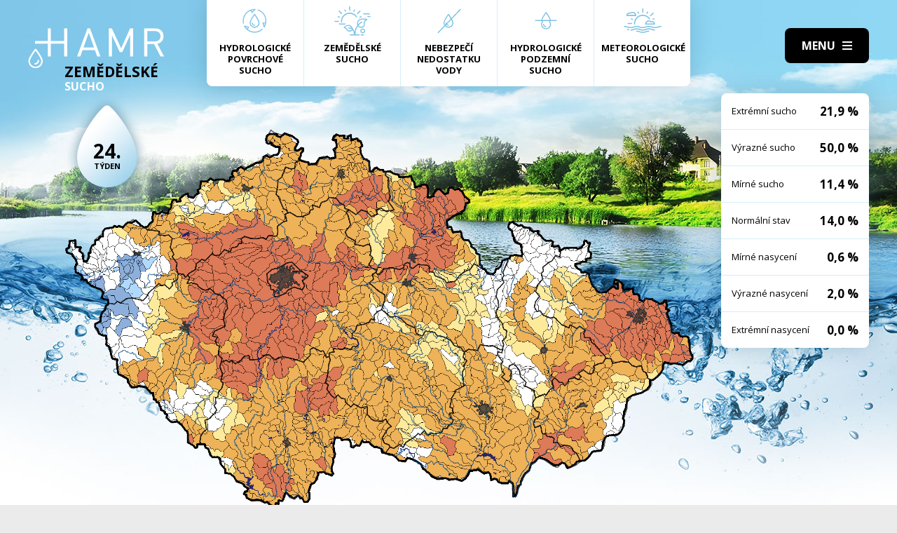

--- FILE ---
content_type: text/html; charset=UTF-8
request_url: https://hamr.chmi.cz/zemedelske-2007-24
body_size: 4289
content:
 <!DOCTYPE html> <html> <head> <meta charset="utf-8" /> <link href="//fonts.googleapis.com/css?family=Open+Sans:300,300i,400,400i,600,600i,700,700i&subset=latin-ext" rel="stylesheet" type="text/css"> <link href="https://hamr.chmi.cz/css/8387fccacb5304fb8be9df0359ab8bd9.css?6af12b2" rel="stylesheet" type="text/css"/> <title></title> <meta name="Keywords" content=""> <meta name="Description" content=""> <meta property="og:site_name" content="HAMR"> <meta name="apple-mobile-web-app-title" content="Hamr.chmi.cz"> <script type="text/javascript" src="/scripts/jquery-3.2.1.min.js"></script> <script src="/scripts/input-replace.js" type="text/javascript"></script> <script src="/scripts/main.js" type="text/javascript"></script> <meta name="MobileOptimized" content="width" /> <meta name="HandheldFriendly" content="true" /> <meta name="viewport" content="width=device-width, initial-scale=1.0, user-scalable=yes" /> <script type="text/javascript"> $(window).scroll(function() {	if ($(window).scrollTop() > 20) {	$('#page').addClass('headerFix--on');	} else {	$('#page').removeClass('headerFix--on');	}	}); </script> <meta name="robots" content="index,follow"> </head> <body class="cs"> <div id="page"> <header role="banner"> <div class="section section--header"> <div class="header"> <div class="logo"> <a class="logo__link" href="/" title="Úvodní stránka"><img class="logo__img" src="/img/logo.svg" alt=""></a> </div> <div class="menuBtn" title="Navigace" id="menuBtn"><span><em></em></span></div> <nav class="respNav" role="navigation"> <div class="respNavIn"> <ul class="nav nav--respNavLvl1"> <li class="nav__item nav__item--respNavLvl1"> <div class="nav__itemBox nav__itemBox--respNavLvl1"><a href="/povrchove-2026-2" class="nav__link nav__link--respNavLvl1"><span class="nav__linkIco"><img src="/img/hp_ico01.svg" alt=""></span><span class="nav__linkText">Hydrologické povrchové sucho</span></a></div> </li> <li class="nav__item nav__item--respNavLvl1"> <div class="nav__itemBox nav__itemBox--respNavLvl1"><a href="/zemedelske-2026-2" class="nav__link nav__link--respNavLvl1"><span class="nav__linkIco"><img src="/img/hp_ico02.svg" alt=""></span><span class="nav__linkText">Zemědělské sucho</span></a></div> </li> <li class="nav__item nav__item--respNavLvl1"> <div class="nav__itemBox nav__itemBox--respNavLvl1"><a href="/nedostatek-2026-2" class="nav__link nav__link--respNavLvl1"><span class="nav__linkIco"><img src="/img/hp_ico03.svg" alt=""></span><span class="nav__linkText">Nebezpečí nedostatku vody</span></a></div> </li> <li class="nav__item nav__item--respNavLvl1"> <div class="nav__itemBox nav__itemBox--respNavLvl1"><a href="/pozemni-2026-2" class="nav__link nav__link--respNavLvl1"><span class="nav__linkIco"><img src="/img/hp_ico04.svg" alt=""></span><span class="nav__linkText">Hydrologické podzemní sucho</span></a></div> </li> <li class="nav__item nav__item--respNavLvl1"> <div class="nav__itemBox nav__itemBox--respNavLvl1"><a href="/meteorologicke-2026-2" class="nav__link nav__link--respNavLvl1"><span class="nav__linkIco"><img src="/img/hp_ico05.svg" alt=""></span><span class="nav__linkText">Meteorologické sucho</span></a></div> </li> </ul> <ul class="nav nav--respNavLvl1"> <li class="nav__item nav__item--respNavLvl1 " id="liresp1"> <div class="nav__itemBox nav__itemBox--respNavLvl1"> <a class="nav__link nav__link--respNavLvl1" href="/aktuality"><span class="nav__linkText">Aktuality <!-- by Texy2! --></span></a> </div> <div class="submenu submenu--respNavLvl1"> </div> </li> <li class="nav__item nav__item--respNavLvl1 " id="liresp2"> <div class="nav__itemBox nav__itemBox--respNavLvl1"> <a class="nav__link nav__link--respNavLvl1" href="/metodiky"><span class="nav__linkText">Metodiky</span></a> </div> <div class="submenu submenu--respNavLvl1"> </div> </li> <li class="nav__item nav__item--respNavLvl1 " id="liresp3"> <div class="nav__itemBox nav__itemBox--respNavLvl1"> <a class="nav__link nav__link--respNavLvl1" href="/o-projektu"><span class="nav__linkText">O projektu</span></a> </div> <div class="submenu submenu--respNavLvl1"> </div> </li> <li class="nav__item nav__item--respNavLvl1 " id="liresp4"> <div class="nav__itemBox nav__itemBox--respNavLvl1"> <a class="nav__link nav__link--respNavLvl1" href="/kontakt"><span class="nav__linkText">Kontakt</span></a> </div> <div class="submenu submenu--respNavLvl1"> </div> </li> </ul> <a href="/hamr-JS/" class="btn btn2">Vstup pro odborníky <i class="fa minw fa-user-circle"></i></a> </div> </nav> <div id="dark"></div> </div> </div> </header> <main style="background-image: url(/img/bg2.jpg);"> <section class="mapBox"> <div class="section fullwidth"> <nav class="mapNav"> <ul class="mapNavIn"> <li class="mapNav__item"> <a href="/povrchove-2026-2" class="mapNav__link"><img src="/img/hp_ico01.svg" alt="" class="mapNav__ico"><span class="mapNav__linkText">Hydrologické povrchové sucho</span></a> </li> <li class="mapNav__item"> <a href="/zemedelske-2026-2" class="mapNav__link"><img src="/img/hp_ico02.svg" alt="" class="mapNav__ico"><span class="mapNav__linkText">Zemědělské sucho</span></a> </li> <li class="mapNav__item"> <a href="/nedostatek-2026-2" class="mapNav__link"><img src="/img/hp_ico03.svg" alt="" class="mapNav__ico"><span class="mapNav__linkText">Nebezpečí nedostatku vody</span></a> </li> <li class="mapNav__item"> <a href="/pozemni-2026-2" class="mapNav__link"><img src="/img/hp_ico04.svg" alt="" class="mapNav__ico"><span class="mapNav__linkText">Hydrologické podzemní sucho</span></a> </li> <li class="mapNav__item"> <a href="/meteorologicke-2026-2" class="mapNav__link"><img src="/img/hp_ico05.svg" alt="" class="mapNav__ico"><span class="mapNav__linkText" style="max-width: 9em;">Meteorologické sucho</span></a> </li> </ul> </nav> <div class="map"> <h1 class="map__hdr"> <div class="map__hdrText"> Zemědělské <div class="hgl">sucho</div> </div> <div class="map__week"> <strong>24.</strong> týden </div> </h1> <div class="mapImg"> <div class="mapImgBox"> <img src="/img/maps/2007/24-agro.png" alt=""> </div> </div> <div class="calBox"> <div class="cal"> <div class="calIn"> <a href="/zemedelske-2007-23" class="arr"><i class="fa fa-angle-left"></i></a> <a href="/zemedelske-2007-25" class="arr arr--next"><i class="fa fa-angle-left"></i></a> <div class="cal__hdr">24. týden</div> <div class="cal__hdr">11. 6. &ndash; 17. 6.</div> <div class="cal__year">2007</div> </div> <div class="week"> <a href="/zemedelske-2007-1" class="week__num">1 <span class="dialogHlp" id="d1" >1. 1. - 7. 1. 2007</span> </a> <a href="/zemedelske-2007-2" class="week__num">2 <span class="dialogHlp" id="d1" >8. 1. - 14. 1. 2007</span> </a> <a href="/zemedelske-2007-3" class="week__num">3 <span class="dialogHlp" id="d1" >15. 1. - 21. 1. 2007</span> </a> <a href="/zemedelske-2007-4" class="week__num">4 <span class="dialogHlp" id="d1" >22. 1. - 28. 1. 2007</span> </a> <a href="/zemedelske-2007-5" class="week__num">5 <span class="dialogHlp" id="d1" >29. 1. - 4. 2. 2007</span> </a> <a href="/zemedelske-2007-6" class="week__num">6 <span class="dialogHlp" id="d1" >5. 2. - 11. 2. 2007</span> </a> <a href="/zemedelske-2007-7" class="week__num">7 <span class="dialogHlp" id="d1" >12. 2. - 18. 2. 2007</span> </a> <a href="/zemedelske-2007-8" class="week__num">8 <span class="dialogHlp" id="d1" >19. 2. - 25. 2. 2007</span> </a> <a href="/zemedelske-2007-9" class="week__num">9 <span class="dialogHlp" id="d1" >26. 2. - 4. 3. 2007</span> </a> <a href="/zemedelske-2007-10" class="week__num">10 <span class="dialogHlp" id="d1" >5. 3. - 11. 3. 2007</span> </a> <a href="/zemedelske-2007-11" class="week__num">11 <span class="dialogHlp" id="d1" >12. 3. - 18. 3. 2007</span> </a> <a href="/zemedelske-2007-12" class="week__num">12 <span class="dialogHlp" id="d1" >19. 3. - 25. 3. 2007</span> </a> <a href="/zemedelske-2007-13" class="week__num">13 <span class="dialogHlp" id="d1" >26. 3. - 1. 4. 2007</span> </a> <a href="/zemedelske-2007-14" class="week__num">14 <span class="dialogHlp" id="d1" >2. 4. - 8. 4. 2007</span> </a> <a href="/zemedelske-2007-15" class="week__num">15 <span class="dialogHlp" id="d1" >9. 4. - 15. 4. 2007</span> </a> <a href="/zemedelske-2007-16" class="week__num">16 <span class="dialogHlp" id="d1" >16. 4. - 22. 4. 2007</span> </a> <a href="/zemedelske-2007-17" class="week__num">17 <span class="dialogHlp" id="d1" >23. 4. - 29. 4. 2007</span> </a> <a href="/zemedelske-2007-18" class="week__num">18 <span class="dialogHlp" id="d1" >30. 4. - 6. 5. 2007</span> </a> <a href="/zemedelske-2007-19" class="week__num">19 <span class="dialogHlp" id="d1" >7. 5. - 13. 5. 2007</span> </a> <a href="/zemedelske-2007-20" class="week__num">20 <span class="dialogHlp" id="d1" >14. 5. - 20. 5. 2007</span> </a> <a href="/zemedelske-2007-21" class="week__num">21 <span class="dialogHlp" id="d1" >21. 5. - 27. 5. 2007</span> </a> <a href="/zemedelske-2007-22" class="week__num">22 <span class="dialogHlp" id="d1" >28. 5. - 3. 6. 2007</span> </a> <a href="/zemedelske-2007-23" class="week__num">23 <span class="dialogHlp" id="d1" >4. 6. - 10. 6. 2007</span> </a> <a href="/zemedelske-2007-24" class="week__num week__num--active">24 <span class="dialogHlp" id="d1" >11. 6. - 17. 6. 2007</span> </a> <a href="/zemedelske-2007-25" class="week__num">25 <span class="dialogHlp" id="d1" >18. 6. - 24. 6. 2007</span> </a> <a href="/zemedelske-2007-26" class="week__num">26 <span class="dialogHlp" id="d1" >25. 6. - 1. 7. 2007</span> </a> <a href="/zemedelske-2007-27" class="week__num">27 <span class="dialogHlp" id="d1" >2. 7. - 8. 7. 2007</span> </a> <a href="/zemedelske-2007-28" class="week__num">28 <span class="dialogHlp" id="d1" >9. 7. - 15. 7. 2007</span> </a> <a href="/zemedelske-2007-29" class="week__num">29 <span class="dialogHlp" id="d1" >16. 7. - 22. 7. 2007</span> </a> <a href="/zemedelske-2007-30" class="week__num">30 <span class="dialogHlp" id="d1" >23. 7. - 29. 7. 2007</span> </a> <a href="/zemedelske-2007-31" class="week__num">31 <span class="dialogHlp" id="d1" >30. 7. - 5. 8. 2007</span> </a> <a href="/zemedelske-2007-32" class="week__num">32 <span class="dialogHlp" id="d1" >6. 8. - 12. 8. 2007</span> </a> <a href="/zemedelske-2007-33" class="week__num">33 <span class="dialogHlp" id="d1" >13. 8. - 19. 8. 2007</span> </a> <a href="/zemedelske-2007-34" class="week__num">34 <span class="dialogHlp" id="d1" >20. 8. - 26. 8. 2007</span> </a> <a href="/zemedelske-2007-35" class="week__num">35 <span class="dialogHlp" id="d1" >27. 8. - 2. 9. 2007</span> </a> <a href="/zemedelske-2007-36" class="week__num">36 <span class="dialogHlp" id="d1" >3. 9. - 9. 9. 2007</span> </a> <a href="/zemedelske-2007-37" class="week__num">37 <span class="dialogHlp" id="d1" >10. 9. - 16. 9. 2007</span> </a> <a href="/zemedelske-2007-38" class="week__num">38 <span class="dialogHlp" id="d1" >17. 9. - 23. 9. 2007</span> </a> <a href="/zemedelske-2007-39" class="week__num">39 <span class="dialogHlp" id="d1" >24. 9. - 30. 9. 2007</span> </a> <a href="/zemedelske-2007-40" class="week__num">40 <span class="dialogHlp" id="d1" >1. 10. - 7. 10. 2007</span> </a> <a href="/zemedelske-2007-41" class="week__num">41 <span class="dialogHlp" id="d1" >8. 10. - 14. 10. 2007</span> </a> <a href="/zemedelske-2007-42" class="week__num">42 <span class="dialogHlp" id="d1" >15. 10. - 21. 10. 2007</span> </a> <a href="/zemedelske-2007-43" class="week__num">43 <span class="dialogHlp" id="d1" >22. 10. - 28. 10. 2007</span> </a> <a href="/zemedelske-2007-44" class="week__num">44 <span class="dialogHlp" id="d1" >29. 10. - 4. 11. 2007</span> </a> <a href="/zemedelske-2007-45" class="week__num">45 <span class="dialogHlp" id="d1" >5. 11. - 11. 11. 2007</span> </a> <a href="/zemedelske-2007-46" class="week__num">46 <span class="dialogHlp" id="d1" >12. 11. - 18. 11. 2007</span> </a> <a href="/zemedelske-2007-47" class="week__num">47 <span class="dialogHlp" id="d1" >19. 11. - 25. 11. 2007</span> </a> <a href="/zemedelske-2007-48" class="week__num">48 <span class="dialogHlp" id="d1" >26. 11. - 2. 12. 2007</span> </a> <a href="/zemedelske-2007-49" class="week__num">49 <span class="dialogHlp" id="d1" >3. 12. - 9. 12. 2007</span> </a> <a href="/zemedelske-2007-50" class="week__num">50 <span class="dialogHlp" id="d1" >10. 12. - 16. 12. 2007</span> </a> <a href="/zemedelske-2007-51" class="week__num">51 <span class="dialogHlp" id="d1" >17. 12. - 23. 12. 2007</span> </a> <a href="/zemedelske-2007-52" class="week__num">52 <span class="dialogHlp" id="d1" >24. 12. - 30. 12. 2007</span> </a> </div> <div class="mapNums"> <table class="mapNums__table"> <tr> <th>Extrémní sucho</th> <td>21,9 %</td> </tr> <tr> <th>Výrazné sucho</th> <td>50,0 %</td> </tr> <tr> <th>Mírné sucho</th> <td>11,4 %</td> </tr> <tr> <th>Normální stav</th> <td>14,0 %</td> </tr> <tr> <th>Mírné nasycení</th> <td>0,6 %</td> </tr> <tr> <th>Výrazné nasycení</th> <td>2,0 %</td> </tr> <tr> <th>Extrémní nasycení</th> <td>0,0 %</td> </tr> </table> </div> </div> <div class="calBtns"> <div class="timeBtn"> <div class="btn btn--ico btn--active" onclick="$('#timeWin').fadeIn().css('display', 'flex');"><span>Vyberte rok</span><span><i class="fa fa-calendar minw"></i></span></div> <div class="timeWin" id="timeWin"> <div class="timeWin__hdr">Vyberte rok</div> <div class="timeWin__close" onclick="$('#timeWin').hide();"><i class="fa minw fa-times"></i></div> <a href="/zemedelske-1981-1" class="timeWin__item">1981</a> <a href="/zemedelske-1982-1" class="timeWin__item">1982</a> <a href="/zemedelske-1983-1" class="timeWin__item">1983</a> <a href="/zemedelske-1984-1" class="timeWin__item">1984</a> <a href="/zemedelske-1985-1" class="timeWin__item">1985</a> <a href="/zemedelske-1986-1" class="timeWin__item">1986</a> <a href="/zemedelske-1987-1" class="timeWin__item">1987</a> <a href="/zemedelske-1988-1" class="timeWin__item">1988</a> <a href="/zemedelske-1989-1" class="timeWin__item">1989</a> <a href="/zemedelske-1990-1" class="timeWin__item">1990</a> <a href="/zemedelske-1991-1" class="timeWin__item">1991</a> <a href="/zemedelske-1992-1" class="timeWin__item">1992</a> <a href="/zemedelske-1993-1" class="timeWin__item">1993</a> <a href="/zemedelske-1994-1" class="timeWin__item">1994</a> <a href="/zemedelske-1995-1" class="timeWin__item">1995</a> <a href="/zemedelske-1996-1" class="timeWin__item">1996</a> <a href="/zemedelske-1997-1" class="timeWin__item">1997</a> <a href="/zemedelske-1998-1" class="timeWin__item">1998</a> <a href="/zemedelske-1999-1" class="timeWin__item">1999</a> <a href="/zemedelske-2000-1" class="timeWin__item">2000</a> <a href="/zemedelske-2001-1" class="timeWin__item">2001</a> <a href="/zemedelske-2002-1" class="timeWin__item">2002</a> <a href="/zemedelske-2003-1" class="timeWin__item">2003</a> <a href="/zemedelske-2004-1" class="timeWin__item">2004</a> <a href="/zemedelske-2005-1" class="timeWin__item">2005</a> <a href="/zemedelske-2006-1" class="timeWin__item">2006</a> <a href="/zemedelske-2007-1" class="timeWin__item">2007</a> <a href="/zemedelske-2008-1" class="timeWin__item">2008</a> <a href="/zemedelske-2009-1" class="timeWin__item">2009</a> <a href="/zemedelske-2010-1" class="timeWin__item">2010</a> <a href="/zemedelske-2011-1" class="timeWin__item">2011</a> <a href="/zemedelske-2012-1" class="timeWin__item">2012</a> <a href="/zemedelske-2013-1" class="timeWin__item">2013</a> <a href="/zemedelske-2014-1" class="timeWin__item">2014</a> <a href="/zemedelske-2015-1" class="timeWin__item">2015</a> <a href="/zemedelske-2016-1" class="timeWin__item">2016</a> <a href="/zemedelske-2017-1" class="timeWin__item">2017</a> <a href="/zemedelske-2018-1" class="timeWin__item">2018</a> <a href="/zemedelske-2019-1" class="timeWin__item">2019</a> <a href="/zemedelske-2020-1" class="timeWin__item">2020</a> <a href="/zemedelske-2021-1" class="timeWin__item">2021</a> <a href="/zemedelske-2022-1" class="timeWin__item">2022</a> <a href="/zemedelske-2023-1" class="timeWin__item">2023</a> <a href="/zemedelske-2024-1" class="timeWin__item">2024</a> <a href="/zemedelske-2025-1" class="timeWin__item">2025</a> <a href="/zemedelske-2026-1" class="timeWin__item">2026</a> </div> </div> <div class="timeBtn timeBtn--forWeek"> <div class="btn btn--ico" onclick="$('#timeWin2').fadeIn().css('display', 'flex');"><span>Vyberte týden</span><span><i class="fa fa-calendar-alt minw"></i></span></div> <div class="timeWin" id="timeWin2"> <div class="timeWin__hdr">Vyberte týden</div> <div class="timeWin__close" onclick="$('#timeWin2').hide();"><i class="fa minw fa-times"></i></div> <a href="/zemedelske-2007-1" class="timeWin__item timeWin__item--week">1</a> <a href="/zemedelske-2007-2" class="timeWin__item timeWin__item--week">2</a> <a href="/zemedelske-2007-3" class="timeWin__item timeWin__item--week">3</a> <a href="/zemedelske-2007-4" class="timeWin__item timeWin__item--week">4</a> <a href="/zemedelske-2007-5" class="timeWin__item timeWin__item--week">5</a> <a href="/zemedelske-2007-6" class="timeWin__item timeWin__item--week">6</a> <a href="/zemedelske-2007-7" class="timeWin__item timeWin__item--week">7</a> <a href="/zemedelske-2007-8" class="timeWin__item timeWin__item--week">8</a> <a href="/zemedelske-2007-9" class="timeWin__item timeWin__item--week">9</a> <a href="/zemedelske-2007-10" class="timeWin__item timeWin__item--week">10</a> <a href="/zemedelske-2007-11" class="timeWin__item timeWin__item--week">11</a> <a href="/zemedelske-2007-12" class="timeWin__item timeWin__item--week">12</a> <a href="/zemedelske-2007-13" class="timeWin__item timeWin__item--week">13</a> <a href="/zemedelske-2007-14" class="timeWin__item timeWin__item--week">14</a> <a href="/zemedelske-2007-15" class="timeWin__item timeWin__item--week">15</a> <a href="/zemedelske-2007-16" class="timeWin__item timeWin__item--week">16</a> <a href="/zemedelske-2007-17" class="timeWin__item timeWin__item--week">17</a> <a href="/zemedelske-2007-18" class="timeWin__item timeWin__item--week">18</a> <a href="/zemedelske-2007-19" class="timeWin__item timeWin__item--week">19</a> <a href="/zemedelske-2007-20" class="timeWin__item timeWin__item--week">20</a> <a href="/zemedelske-2007-21" class="timeWin__item timeWin__item--week">21</a> <a href="/zemedelske-2007-22" class="timeWin__item timeWin__item--week">22</a> <a href="/zemedelske-2007-23" class="timeWin__item timeWin__item--week">23</a> <a href="/zemedelske-2007-24" class="timeWin__item timeWin__item--week">24</a> <a href="/zemedelske-2007-25" class="timeWin__item timeWin__item--week">25</a> <a href="/zemedelske-2007-26" class="timeWin__item timeWin__item--week">26</a> <a href="/zemedelske-2007-27" class="timeWin__item timeWin__item--week">27</a> <a href="/zemedelske-2007-28" class="timeWin__item timeWin__item--week">28</a> <a href="/zemedelske-2007-29" class="timeWin__item timeWin__item--week">29</a> <a href="/zemedelske-2007-30" class="timeWin__item timeWin__item--week">30</a> <a href="/zemedelske-2007-31" class="timeWin__item timeWin__item--week">31</a> <a href="/zemedelske-2007-32" class="timeWin__item timeWin__item--week">32</a> <a href="/zemedelske-2007-33" class="timeWin__item timeWin__item--week">33</a> <a href="/zemedelske-2007-34" class="timeWin__item timeWin__item--week">34</a> <a href="/zemedelske-2007-35" class="timeWin__item timeWin__item--week">35</a> <a href="/zemedelske-2007-36" class="timeWin__item timeWin__item--week">36</a> <a href="/zemedelske-2007-37" class="timeWin__item timeWin__item--week">37</a> <a href="/zemedelske-2007-38" class="timeWin__item timeWin__item--week">38</a> <a href="/zemedelske-2007-39" class="timeWin__item timeWin__item--week">39</a> <a href="/zemedelske-2007-40" class="timeWin__item timeWin__item--week">40</a> <a href="/zemedelske-2007-41" class="timeWin__item timeWin__item--week">41</a> <a href="/zemedelske-2007-42" class="timeWin__item timeWin__item--week">42</a> <a href="/zemedelske-2007-43" class="timeWin__item timeWin__item--week">43</a> <a href="/zemedelske-2007-44" class="timeWin__item timeWin__item--week">44</a> <a href="/zemedelske-2007-45" class="timeWin__item timeWin__item--week">45</a> <a href="/zemedelske-2007-46" class="timeWin__item timeWin__item--week">46</a> <a href="/zemedelske-2007-47" class="timeWin__item timeWin__item--week">47</a> <a href="/zemedelske-2007-48" class="timeWin__item timeWin__item--week">48</a> <a href="/zemedelske-2007-49" class="timeWin__item timeWin__item--week">49</a> <a href="/zemedelske-2007-50" class="timeWin__item timeWin__item--week">50</a> <a href="/zemedelske-2007-51" class="timeWin__item timeWin__item--week">51</a> <a href="/zemedelske-2007-52" class="timeWin__item timeWin__item--week">52</a> </div> </div> <a href="#spec" class="scrollto btn btn--ico"><span>Zjistit více</span><span><i class="fa minw fa-angle-down"></i></span></a> <!-- IG - adding info popover - start --> <!-- <div class="timeBtn"> <div class="btn btn--ico btn--active" onclick="$('#infoWin').fadeIn().css('display', 'flex');"><span>Informace</span><span><i class="fa fa-question-circle minw"></i></span></div> <div class="timeWin" id="infoWin"> <div class="timeWin__hdr">Informace k výsledkům modelu</div> <div class="timeWin__close" onclick="$('#infoWin').hide();"><i class="fa minw fa-times"></i></div> </div> </div> --> <!-- IG - adding info popover - start --> </div> </div> </div> </div> </section> <section> <div class="section"> <div class="content" id="spec"> <h2 class="spec">Co je to sucho?</h2> <div class="centerText"> <p style="margin-bottom: 13px;">Sucho a nedostatek vody jsou pojmy, které je třeba od sebe správně rozlišovat.</p> <p><b>Sucho</b>&nbsp;představuje dočasný pokles dostupnosti vody a je považováno za přirozený jev. Pro sucho je charakteristický jeho pozvolný začátek, značný plošný rozsah a dlouhé trvání. Přirozeně dochází k výskytu sucha, pokud se nad daným územím vyskytne anomálie v atmosférických cirkulačních procesech v podobě vysokého tlaku vzduchu beze srážek, která setrvává po dlouhou dobu nad určitým územím.</p> <p style="margin-bottom: 13px;"><b>Nedostatek&nbsp;vody</b> je definován jako situace, kdy vodní zdroj není dostatečný pro uspokojení dlouhodobých průměrných požadavků na vodu.</p> <p style="margin-bottom: 13px;">Sucho se dělí na meteorologické, agronomické, hydrologické a socioekonomické. Z toho vychází samotný název systému <b>HAMR</b> (<b>H</b>ydrologie,&nbsp;<b>A</b>gronomie,&nbsp;<b>M</b>eteorologie a&nbsp;<b>R</b>etence).</p> </div> <div class="logoBox"> <a href="" class="logoBox__item"><img src="/img/l1.png" alt=""></a> <a href="" class="logoBox__item"><img src="/img/l2.png" alt=""></a> <a href="" class="logoBox__item"><img src="/img/l3.png" alt=""></a> <a href="" class="logoBox__item"><img src="/img/l4.png" alt=""></a> <a href="" class="logoBox__item"><img src="/img/l5.png" alt=""></a> </div> </div> </div> </section> </main> <script type="text/javascript"> $(document).ready(function() {	$(".scrollto").click(function(event) {	event.preventDefault();	$('html,body').animate({	scrollTop: $('#' + this.hash.substring(1)).offset().top - 1	}, 1200);	});	}); </script> <footer role="contentinfo"> <div class="section section--footer"> <div class="footer"> <div class="row"> <div> [2] Právní ujednání, všeobecné podmínky a © 2019 </div> <div> <a href="/mapa-webu/" class="in">Mapa webu</a> <a href="http://www.netservis.cz/" title="NETservis s.r.o." onclick="return ! window.open( this.href );">NETservis s.r.o.</a> </div> </div> </div> </div> </footer> </div> <!-- /#page --> </body> </html> 